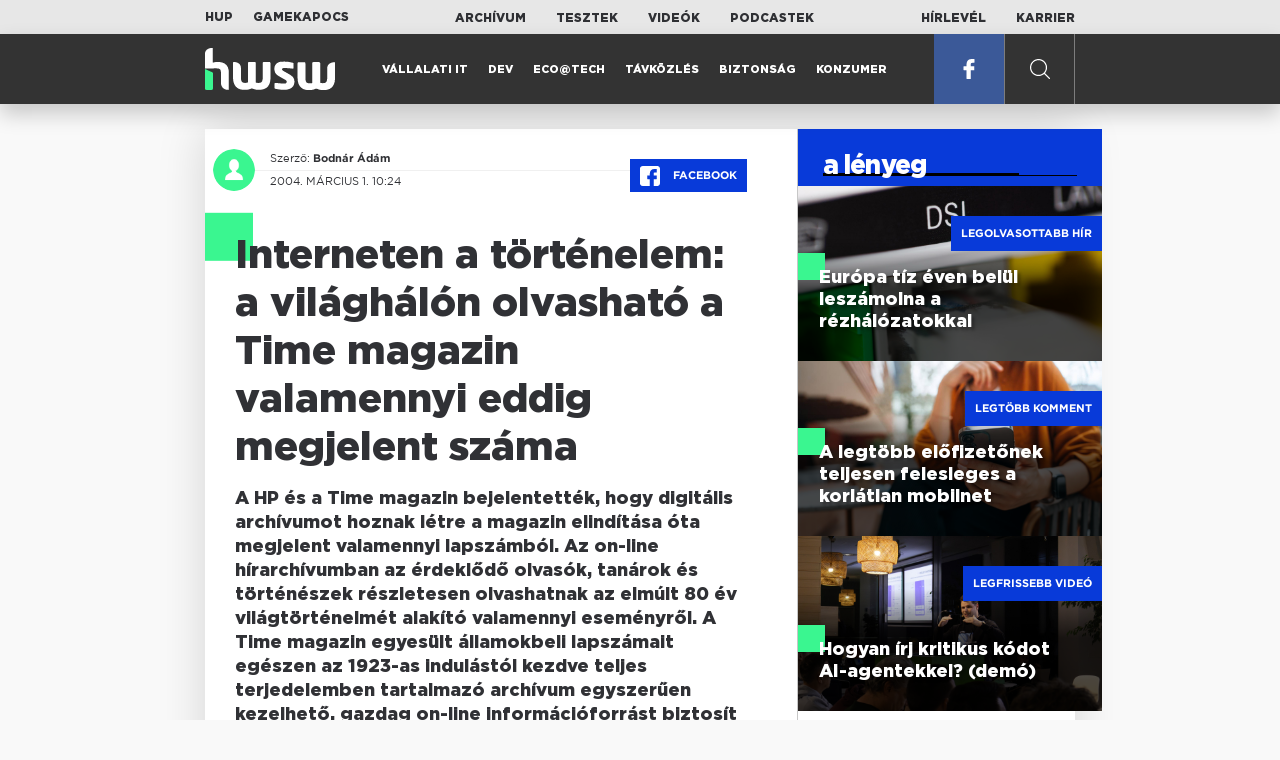

--- FILE ---
content_type: text/html; charset=UTF-8
request_url: https://www.hwsw.hu/hirek/24653/interneten-a-tortenelem--a-vilaghalon-olvashato-a-time-magazin-valamennyi-eddig-megjelent-szama.html
body_size: 5556
content:
<!DOCTYPE html>
<html lang="hu">

<head>

    <!-- Google Analytics -->
    <script>
        window.ga=window.ga||function(){(ga.q=ga.q||[]).push(arguments)}; ga.l=+new Date;
        ga('create', 'UA-116091-5', 'auto');
        ga('send', 'pageview');

		//window.ga = function(send, event, Videos, play, Fall) { alert(event); console.log(send, event, Videos, play, Fall) }
    </script>
    <script async src='//www.google-analytics.com/analytics.js'></script>
    <!-- End Google Analytics -->

    <meta charset="UTF-8">
    <title> Interneten a történelem: a világhálón olvasható a Time magazin valamennyi eddig megjelent száma - HWSW </title>
    <meta name="description" content="A HP és a Time magazin bejelentették, hogy digitális archívumot hoznak létre a magazin elindítása óta megjelent valamennyi lapszámból. Az on-line hírarchívumban az érdeklődő olvasók, tanárok és történészek részletesen olvashatnak az elmúlt 80 év világtörténelmét alakító valamennyi eseményről. A Time..." />
    <meta name="keywords" content="HWSW,informatika,hírmagazin">
    <link rel="apple-touch-icon" sizes="180x180" href="/apple-touch-icon.png">
    <link rel="icon" type="image/png" sizes="32x32" href="/favicon-32x32.png">
    <link rel="icon" type="image/png" sizes="16x16" href="/favicon-16x16.png">
    <link rel="manifest" href="/manifest.json">
    <link rel="mask-icon" href="/safari-pinned-tab.svg" color="#5bbad5">
    <meta name="theme-color" content="#2cd5bc">
    <meta name="viewport" content="width=device-width, initial-scale=1">
    
    <meta property="og:title" content="Interneten a történelem: a világhálón olvasható a Time magazin valamennyi eddig megjelent száma">
    <meta property="og:image" content="https://www.hwsw.hu/img/share-img.png">
    <meta property="og:url" content="https://www.hwsw.hu/hirek/24653/interneten-a-tortenelem--a-vilaghalon-olvashato-a-time-magazin-valamennyi-eddig-megjelent-szama.html">
    <meta property="og:description" content="A HP és a Time magazin bejelentették, hogy digitális archívumot hoznak létre a magazin elindítása óta megjelent valamennyi lapszámból. Az on-line hírarchívumban az érdeklődő olvasók, tanárok és történészek részletesen olvashatnak az elmúlt 80 év világtörténelmét alakító valamennyi eseményről. A Time...">
    <meta property="og:site_name" content="HWSW">
    <meta property="og:type" content="article" />
    <meta name="csrf-token" content="0H5hzNzoAFZMZq6hibIKsJ2sXdftGxBTMkxGFURF" />
    <link async rel="stylesheet" href="https://www.hwsw.hu/css/public.css?d=6_22_19_11">
        <link rel="alternate" type="text/xml" href="https://www.hwsw.hu/feed">

    
        


</head>

<body class="hirek-page">
    <header>
    <section class="top-bar">
    <div class="wrapper">
        <div class="attachments">
            <p>Mellékleteink:</p>
            <a target="_blank"  href="https://hup.hu">HUP</a>
            <a target="_blank"  href="https://www.gamekapocs.hu">Gamekapocs</a>
        </div>
        <div class="links">
            <ul>
                <li><a href="https://www.hwsw.hu/archivum">Archívum</a></li>
                <li><a href="https://www.hwsw.hu/tesztek">Tesztek</a></li>
                <li><a href="https://www.hwsw.hu/videos">Videók</a></li>
                <li><a href="https://www.hwsw.hu/podcasts">Podcastek</a></li>
            </ul>
        </div>
        <div class="links">
            <ul>
                <li><a href="https://www.hwsw.hu/newsletter">Hírlevél</a></li>
                <li><a href="https://www.hwsw.hu/karrier">Karrier</a></li>
            </ul>
        </div>
    </div>
</section>
    <nav id="desktop">
    <div class="wrapper">
        <div class="logo">
            <img src="https://www.hwsw.hu/img/icons/logo.svg" class="svg">
            <a title="HWSW Informatikai Hírmagazin" href="https://www.hwsw.hu"></a>
        </div>
        <ul class="main-menu">
            <li class="
    ">
            <a href="https://www.hwsw.hu/rovat/vallalati-it">Vállalati IT</a>
    </li>            <li class="
    ">
            <a href="https://www.hwsw.hu/rovat/dev">Dev</a>
    </li>            <li class="
    ">
            <a href="https://www.hwsw.hu/rovat/ecotech">Eco@Tech</a>
    </li>            <li class="
    ">
            <a href="https://www.hwsw.hu/rovat/tavkozles">Távközlés</a>
    </li>            <li class="
    ">
            <a href="https://www.hwsw.hu/rovat/biztonsag">Biztonság</a>
    </li>            <li class="
    ">
            <a href="https://www.hwsw.hu/rovat/konzumer">Konzumer</a>
    </li>        </ul>
        <div class="more-link">

                        <a target="_blank" class="facebook" href="https://www.facebook.com/hwswhu">
                <img src="https://www.hwsw.hu/img/icons/facebook.svg" class="svg">
            </a>

        </div>
        <div class="search-form">
            <form method="get" action="https://www.hwsw.hu/keres">
                <label id="character-counter" class="isShort">Még <span></span> karakter.</label>
                <input type="text" name="q" placeholder="Keresés...">
            </form>
        </div>
        <div class="search svg search-image"></div>

        <!-- <a class="search" href="#">
            <img src="https://www.hwsw.hu/img/icons/search-icon.svg" class="svg">
            <img src="https://www.hwsw.hu/img/icons/hamburger-close.png" class="svg">
        </a> -->
    </div>
    <div class="search-form-overlay"></div>
</nav>
    <nav id="mobile">
    <div class="wrapper">
        <div class="logo">
            <img src="https://www.hwsw.hu/img/icons/logo.svg" class="svg">
            <a title="HWSW Informatikai Hírmagazin" href="https://www.hwsw.hu"></a>
        </div>
        <span class="mobile-menu-trigger"></span>
    </div>
    <div class="mobile-dropdown-wrapper">
            <div class="search-field">
                 <form method="get" action="https://www.hwsw.hu/keres">
                    <input type="text" name="q" placeholder="Keresés...">
                    <input type="submit" value="">
                </form>
            </div>
            <ul class="mobile-main-menu">
                <li class="
    ">
            <a href="https://www.hwsw.hu/tesztek?slug=tests">Tesztek</a>
    </li>                <li class="
    ">
            <a href="https://www.hwsw.hu/videos?slug=videos">Videók</a>
    </li>                <li class="
    ">
            <a href="https://www.hwsw.hu/rovat/archive">Archívum</a>
    </li>                <li class="
    ">
            <a href="https://www.hwsw.hu/newsletter?slug=newsletter">Hírlevél</a>
    </li>                <li class="
    ">
            <a href="https://www.hwsw.hu/karrier?slug=career">Karrier</a>
    </li>
                            </ul>
            <div class="attachment-menu-title">
                Mellékleteink
            </div>
            <ul class="mobile-main-menu">
                <li><a href="https://hup.hu">HUP</a></li>
                <li><a href="https://www.gamekapocs.hu">Gamekapocs</a></li>
            </ul>


            
        </div>
</nav></header>

    
<main class=" white">
    <div class="main-wrap main-wrap-article">
        <div class="row">
            <article class="article-detail" id="article-perma" data-id="24653">

    <div class="header">
        <div class="header-inner">
            <div class="author">
                <div class="profile-pic-wrapper">
                    																					<a href="mailto:bodnar.adam kukac hwsw.hu">
									<div class="lazy profile-pic"
										data-src=""></div>
								</a>
													                                    </div>
                <div class="author-name">
                    <p>
                                                                        Szerző:
                                                <a href="mailto:bodnar.adam kukac hwsw.hu">Bodnár Ádám</a>                                                                                            </p>
                    <p class="date">
                                                2004. március  1. 10:24
                                            </p>
                </div>
            </div>

            <div class="article-info">

                <a href="https://www.facebook.com/dialog/feed?app_id=356500288162890&display=page&link=https://www.hwsw.hu/hirek/24653/interneten-a-tortenelem--a-vilaghalon-olvashato-a-time-magazin-valamennyi-eddig-megjelent-szama.html&redirect_uri=https://www.hwsw.hu/hirek/24653/interneten-a-tortenelem--a-vilaghalon-olvashato-a-time-magazin-valamennyi-eddig-megjelent-szama.html" 
                    data-layout="button_count"
                    class="facebook-share share-article-button"
                    onclick="ga('send', 'event', 'Cikkek', 'Facebook', 'Interneten a történelem: a világhálón olvasható a Time magazin valamennyi eddig megjelent száma', null, {nonInteraction: true});">
                    <span class="facebook-icon">
                        <img src="https://www.hwsw.hu/img/icons/facebook.svg" class="svg">
                    </span>
                    Facebook
                </a>
                            </div>
        </div>
    </div>

    <div class="js-article-content">
        <h1 class="article-title"><span>Interneten a történelem: a világhálón olvasható a Time magazin valamennyi eddig megjelent száma</span></h1>
        <h2 class="lead">A HP és a Time magazin bejelentették, hogy digitális archívumot hoznak létre a magazin elindítása óta megjelent valamennyi lapszámból. Az on-line hírarchívumban az érdeklődő olvasók, tanárok és történészek részletesen olvashatnak az elmúlt 80 év világtörténelmét alakító valamennyi eseményről. A Time magazin egyesült államokbeli lapszámait egészen az 1923-as indulástól kezdve teljes terjedelemben tartalmazó archívum egyszerűen kezelhető, gazdag on-line információforrást biztosít a Time előfizetői és a többi érdeklődő számára.</h2>

                <div class="article-content-inner details ">
            A HP és a Time magazin bejelentették, hogy digitális archívumot hoznak létre a magazin elindítása óta megjelent valamennyi lapszámból. Az on-line hírarchívumban az érdeklődő olvasók, tanárok és történészek részletesen olvashatnak az elmúlt 80 év világtörténelmét alakító valamennyi eseményről. A Time magazin egyesült államokbeli lapszámait egészen az 1923-as indulástól kezdve teljes terjedelemben tartalmazó archívum egyszerűen kezelhető, gazdag on-line információforrást biztosít a Time előfizetői és a többi érdeklődő számára.

<!--reklam-->

<p>A Time digitális archiválási rendszerének kiépítése során a HP Adaptive Enterprise megoldásai -- a HP OpenView Adaptive Management felügyeleti szoftver, ipari szabványos HP ProLiant szerverek, HP StorageWorks rendszerek, a HP Labs által kifejlesztett speciális szoftverek és professzionális HP-szolgáltatások -- segítségével olvassák be, optimalizálják és mentik el a TIME egyes számaiban található információkat.</p>

<p>Az archívum szöveges állományait teljes körűen kereshető formátumban is elérhetővé teszik majd a Time webhelyén, a <a href="http://www.time.com" target=_blank>www.time.com</a> címen. Az online archívum várhatóan májusban kezdi meg működését.</p>
        </div>
    </div>

    <footer>
                        
        <div class="footer-meta">
            <div class="button-group">


                <a href="https://www.facebook.com/dialog/feed?app_id=356500288162890&display=page&link=https://www.hwsw.hu/hirek/24653/interneten-a-tortenelem--a-vilaghalon-olvashato-a-time-magazin-valamennyi-eddig-megjelent-szama.html&redirect_uri=https://www.hwsw.hu/hirek/24653/interneten-a-tortenelem--a-vilaghalon-olvashato-a-time-magazin-valamennyi-eddig-megjelent-szama.html" 
                    data-layout="button_count"
                    class="facebook-share share-article-button"
                    onclick="ga('send', 'event', 'Cikkek', 'Facebook', 'Interneten a történelem: a világhálón olvasható a Time magazin valamennyi eddig megjelent száma', null, {nonInteraction: true});">
                    <span class="facebook-icon">
                        <img src="https://www.hwsw.hu/img/icons/facebook.svg" class="svg">
                    </span>
                    Facebook
                </a>


                <a target="_blank" href="https://www.hwsw.hu/hiba-jelentes/24653" class="catch-error-button" rel="nofollow">
                    <span class="error-icon">
                        <img src="https://www.hwsw.hu/img/icons/error_icon.svg" class="svg">
                    </span>
                    Hibát találtam
                </a>
            </div>
            <a class="back-to-top js-back-to-top" href="#top">vissza a tetejére</a>
        </div>
        
            </footer>

</article>            <aside class="articles">
    <section class="most-popular">
        <div class="section-title">
            <div class="title">
                <span>a lényeg</span>
            </div>
        </div>
        <article class="lazy featured-news-item-1"  data-src="https://www.hwsw.hu/./storage/uploads/460x/01dsl.jpg"  >
        <a href="https://www.hwsw.hu/hirek/70090/europai-unio-bizottsag-digital-networks-act-halozat-beruhazas-spektrum-szabalyozas-harmonizacio.html" title="Európa tíz éven belül leszámolna a rézhálózatokkal" class="article-link"
         onclick="ga('send', 'event', 'Cikkek', 'Legolvasottabb', 'Európa tíz éven belül leszámolna a rézhálózatokkal', null, '');" >
            <div class="header">
                        <span class="label">Legolvasottabb hír</span>                    </div>
        <div class="content">
                        <h4>
                <span>Európa tíz éven belül leszámolna a rézhálózatokkal</span>
            </h4>
        </div>
    </a>

</article>
        <article class="lazy featured-news-item-1"  data-src="https://www.hwsw.hu/./storage/uploads/460x/01smartphone_inhand_3.jpg"  >
        <a href="https://www.hwsw.hu/hirek/70098/mobilnet-korlatlan-korlatlansag-nmhh-felmeres-statisztika-elofizetes.html" title="A legtöbb előfizetőnek teljesen felesleges a korlátlan mobilnet" class="article-link"
         onclick="ga('send', 'event', 'Cikkek', 'Legtöbb komment', 'A legtöbb előfizetőnek teljesen felesleges a korlátlan mobilnet', null, '');" >
            <div class="header">
                        <span class="label">Legtöbb komment</span>                    </div>
        <div class="content">
                        <h4>
                <span>A legtöbb előfizetőnek teljesen felesleges a korlátlan mobilnet</span>
            </h4>
        </div>
    </a>

</article>
                    <article class="lazy featured-news-item-1"  data-src="https://www.hwsw.hu/./storage/uploads/460x/01ai-engineering-demoday-domi.jpg"   data-src="https://i.ytimg.com/vi/R1IxXt1QUto/maxresdefault.jpg" >
        <a href="https://www.hwsw.hu/video/227/ai-agent-coding-kraftie-engineering-demoday.html" title="Hogyan írj kritikus kódot AI-agentekkel? (demó)" class="article-link"
         onclick="ga('send', 'event', 'Cikkek', 'Videó', 'Hogyan írj kritikus kódot AI-agentekkel? (demó)', null, '');" >
            <div class="header">
                        <span class="label">Legfrissebb videó</span>                    </div>
        <div class="content">
                        <h4>
                <span>Hogyan írj kritikus kódot AI-agentekkel? (demó)</span>
            </h4>
        </div>
    </a>

</article>
            </section>
    </aside>
        </div>
    </div>

    <section class="from-homepage">
    <div class="section-title">
        <div class="title"><span>a címlapról</span></div>
    </div>
            <section class="hero-news">

    <div class="col">
        <article class="lazy featured-news-item-2"
 data-src="https://www.hwsw.hu/./storage/uploads/921x/01metaelofizu.jpg" >
            <a href="https://www.hwsw.hu/hirek/70109/meta-elofizetes-ai-facebook-instagram-whatsapp.html" title="Jöhetnek az előfizetések a Facebookon és az Instagramon" id="article_show" class="article-link" onclick="ga('send', 'event', 'Cikkek', 'Cikkajánló 1', 'Jöhetnek az előfizetések a Facebookon és az Instagramon', null, '');">
            <div class="overlay"></div>
        <div class="header">
            <div class="header-inner">
                <div class="article-info">
                                        <span class="comments disqus-comment-count"  data-disqus-identifier="70109">5</span>
                                    </div>
            </div>
        </div>
        <div class="content">
            
            <h4>
                <span>Jöhetnek az előfizetések a Facebookon és az Instagramon</span>
            </h4>
            <div class="featured-lead">
                <p class="lead">A megl&eacute;vő hirdet&eacute;seken alapul&oacute; &uuml;zleti modellt kieg&eacute;sz&iacute;tve a Meta stabil bev&eacute;teleket szeretne.</p>
            </div>
        </div>
    </a>
</article>
    </div>

    <div class="col">
        <article class="lazy featured-news-item-1"
 data-src="https://www.hwsw.hu/./storage/uploads/460x/01grok_glass.jpg" >
        <a href="https://www.hwsw.hu/hirek/70110/eu-europai-unio-bizottsag-vizsgalat-dsa-xai-grok-szex-deepfake.html" title="Vizsgálja az EU a Grok Imagine deepfake-jeit" class="article-link"
         onclick="ga('send', 'event', 'Cikkek', 'Cikkajánló 2', 'Vizsgálja az EU a Grok Imagine deepfake-jeit', null, '');" >
            <div class="header">
                        <span class="disqus-comment-count"  data-disqus-identifier="70110">0</span>                    </div>
        <div class="content">
                        <h4>
                <span>Vizsgálja az EU a Grok Imagine deepfake-jeit</span>
            </h4>
        </div>
    </a>

</article>
        <article class="lazy featured-news-item-1"
 data-src="https://www.hwsw.hu/./storage/uploads/460x/01franciabetiltas.jpg" >
        <a href="https://www.hwsw.hu/hirek/70111/franciaorszag-kozossegimedia-15-korhatar-tiltas-torveny.html" title="A franciák is letiltanák a gyerekeket a közösségi médiáról" class="article-link"
         onclick="ga('send', 'event', 'Cikkek', 'Cikkajánló 3', 'A franciák is letiltanák a gyerekeket a közösségi médiáról', null, '');" >
            <div class="header">
                        <span class="disqus-comment-count"  data-disqus-identifier="70111">6</span>                    </div>
        <div class="content">
                        <h4>
                <span>A franciák is letiltanák a gyerekeket a közösségi médiáról</span>
            </h4>
        </div>
    </a>

</article>
    </div>
</section>
    
    <div class="mobile-hidden">
                    <div class="recommend-articles desktop">
            <article class="lazy featured-news-item-1"  data-src="https://www.hwsw.hu/./storage/uploads/460x/01iphone_air_camera.jpg"  >
        <a href="https://www.hwsw.hu/hirek/70108/apple-iphone-location-tracking-limit-korlatozas-c1-c1x-modem-ios.html" title="Új adatvédelmi eszközt kapnak egyes iPhone-tulajok" class="article-link"
        >
            <div class="header">
                        <span class="disqus-comment-count"  data-disqus-identifier="70108">1</span>                    </div>
        <div class="content">
                        <h4>
                <span>Új adatvédelmi eszközt kapnak egyes iPhone-tulajok</span>
            </h4>
        </div>
    </a>

</article>
        <article class="lazy featured-news-item-1"  data-src="https://www.hwsw.hu/./storage/uploads/460x/01metaai.jpg"  >
        <a href="https://www.hwsw.hu/hirek/70107/meta-ai-karakterek-chatbot-korlatozas-atmeneti.html" title="Letiltja a Meta a tiniket az AI karakterekről" class="article-link"
        >
            <div class="header">
                        <span class="disqus-comment-count"  data-disqus-identifier="70107">0</span>                    </div>
        <div class="content">
                        <h4>
                <span>Letiltja a Meta a tiniket az AI karakterekről</span>
            </h4>
        </div>
    </a>

</article>
        <article class="lazy featured-news-item-1"  data-src="https://www.hwsw.hu/./storage/uploads/460x/01samsung_hbm.jpg"  >
        <a href="https://www.hwsw.hu/hirek/70104/samsung-memoria-high-bandwidth-memory-hbm4-ai-nvidia.html" title="Visszafogadhatja a kegyeibe a Samsungot az Nvidia" class="article-link"
        >
            <div class="header">
                        <span class="disqus-comment-count"  data-disqus-identifier="70104">0</span>                    </div>
        <div class="content">
                        <h4>
                <span>Visszafogadhatja a kegyeibe a Samsungot az Nvidia</span>
            </h4>
        </div>
    </a>

</article>
        </div>
<div class="recommend-articles mobile">
            <article class="news-item" id="cikk70108">
                <a href="https://www.hwsw.hu/hirek/70108/apple-iphone-location-tracking-limit-korlatozas-c1-c1x-modem-ios.html" title="Új adatvédelmi eszközt kapnak egyes iPhone-tulajok">
                                    <div class="lazy featured-image" data-src="https://www.hwsw.hu/./storage/uploads/250x175/01iphone_air_camera.jpg"></div>
                    </a>
    <div class="news-info">
        <div class="header">
                            <p class="category">location</p>
                                        <span class="disqus-comment-count" data-disqus-identifier="70108">1</span>
                    </div>
        <div class="news-content">
            <h4>
                                                <a href="https://www.hwsw.hu/hirek/70108/apple-iphone-location-tracking-limit-korlatozas-c1-c1x-modem-ios.html">Új adatvédelmi eszközt kapnak egyes iPhone-tulajok</a>
                            
            </h4>
            <!-- Dynamic heading tag close END -->
            <p class="date">2026. január 27. 09:58</p>

                                                <span class="lead">A prec&iacute;z szolg&aacute;ltat&oacute;i helymeghat&aacute;roz&aacute;s korl&aacute;toz&aacute;sa az iOS 26.3-mal &eacute;rkezik meg.</span>
                                    </div>
    </div>
</article>
        <article class="news-item" id="cikk70107">
                <a href="https://www.hwsw.hu/hirek/70107/meta-ai-karakterek-chatbot-korlatozas-atmeneti.html" title="Letiltja a Meta a tiniket az AI karakterekről">
                                    <div class="lazy featured-image" data-src="https://www.hwsw.hu/./storage/uploads/250x175/01metaai.jpg"></div>
                    </a>
    <div class="news-info">
        <div class="header">
                            <p class="category">18+</p>
                                        <span class="disqus-comment-count" data-disqus-identifier="70107">0</span>
                    </div>
        <div class="news-content">
            <h4>
                                                <a href="https://www.hwsw.hu/hirek/70107/meta-ai-karakterek-chatbot-korlatozas-atmeneti.html">Letiltja a Meta a tiniket az AI karakterekről</a>
                            
            </h4>
            <!-- Dynamic heading tag close END -->
            <p class="date">2026. január 26. 13:44</p>

                                                <span class="lead">Ideiglenes korl&aacute;toz&aacute;sokat vezet be a Meta, miut&aacute;n fokoz&oacute;dik a politikai nyom&aacute;s a tin&eacute;dzserek &eacute;s a k&uuml;l&ouml;nf&eacute;le AI-chatbot karakterek k&ouml;zti interakci&oacute;k potenci&aacute;lis k&aacute;ros hat&aacute;sainak k&eacute;rd&eacute;s&eacute;ben.</span>
                                    </div>
    </div>
</article>
        <article class="news-item" id="cikk70104">
                <a href="https://www.hwsw.hu/hirek/70104/samsung-memoria-high-bandwidth-memory-hbm4-ai-nvidia.html" title="Visszafogadhatja a kegyeibe a Samsungot az Nvidia">
                                    <div class="lazy featured-image" data-src="https://www.hwsw.hu/./storage/uploads/250x175/01samsung_hbm.jpg"></div>
                    </a>
    <div class="news-info">
        <div class="header">
                            <p class="category">hbm4</p>
                                        <span class="disqus-comment-count" data-disqus-identifier="70104">0</span>
                    </div>
        <div class="news-content">
            <h4>
                                                <a href="https://www.hwsw.hu/hirek/70104/samsung-memoria-high-bandwidth-memory-hbm4-ai-nvidia.html">Visszafogadhatja a kegyeibe a Samsungot az Nvidia</a>
                            
            </h4>
            <!-- Dynamic heading tag close END -->
            <p class="date">2026. január 26. 12:02</p>

                                                <span class="lead">A j&ouml;vő h&oacute;napban megkezdődhet a HBM4 mem&oacute;riachipek gy&aacute;rt&aacute;sa &eacute;s sz&aacute;ll&iacute;t&aacute;sa az Nvidia sz&aacute;m&aacute;ra.</span>
                                    </div>
    </div>
</article>
        </div>            </div>
</section>
    <section class="site-footer">

    <div class="footer-navigation">
    <ul>
        <li><a href="https://www.hwsw.hu/oldal/impresszum">impresszum</a></li>
        <li><a href="mailto:bole.gyorgy@hwsw.hu?subject=Médiaajánlat">médiaajánlat</a></li>
        <li><a href="https://www.hwsw.hu/oldal/etikai-kodex">etikai kódex</a></li>
        <li><a href="https://www.hwsw.hu/oldal/hozzaszolasi-szabalyzat">hozzászólási szabályzat</a></li>
        <li><a href="https://www.hwsw.hu/oldal/adatvedelem">adatvédelem</a></li>
        <li><a href="https://www.hwsw.hu/oldal/rolunk">about us</a></li>
    </ul>
</div>
</section>
</main>
    </div>
    <script>
        var cookie_settings = {
            url: 'https://www.hwsw.hu/oldal/adatvedelem',
            text: 'A weboldalunkon cookie-kat használunk, hogy a legjobb felhasználói élményt nyújthassuk.',
        }
        var disqus_settings = {
            shortname: 'hwsw',
            publicKey: 'CeBoe6ueixxIMCGIShv9PnGBtFePWZ0DXsjFqgkwe62Cn65GEROteFA2CdRZuUtQ',
        }
    </script>

    <script async src="https://www.hwsw.hu/js/public.js?d=6_22_19_11"></script>
    <script>document.body.className += ' fade-out';</script>

</body>
</html>

    <script>
    var disqus_config = function () {
    shortname = 'hwsw';
    this.page.url = "https://www.hwsw.hu/hirek/24653/interneten-a-tortenelem--a-vilaghalon-olvashato-a-time-magazin-valamennyi-eddig-megjelent-szama.html";
    this.page.identifier = "24653";
    this.page.title = "Interneten a történelem: a világhálón olvasható a Time magazin valamennyi eddig megjelent száma";
};
</script>

</body>

</html>

--- FILE ---
content_type: text/html; charset=UTF-8
request_url: https://www.hwsw.hu/hirek/24653/interneten-a-tortenelem--a-vilaghalon-olvashato-a-time-magazin-valamennyi-eddig-megjelent-szama.html
body_size: 6306
content:
<!DOCTYPE html>
<html lang="hu">

<head>

    <!-- Google Analytics -->
    <script>
        window.ga=window.ga||function(){(ga.q=ga.q||[]).push(arguments)}; ga.l=+new Date;
        ga('create', 'UA-116091-5', 'auto');
        ga('send', 'pageview');

		//window.ga = function(send, event, Videos, play, Fall) { alert(event); console.log(send, event, Videos, play, Fall) }
    </script>
    <script async src='//www.google-analytics.com/analytics.js'></script>
    <!-- End Google Analytics -->

    <meta charset="UTF-8">
    <title> Interneten a történelem: a világhálón olvasható a Time magazin valamennyi eddig megjelent száma - HWSW </title>
    <meta name="description" content="A HP és a Time magazin bejelentették, hogy digitális archívumot hoznak létre a magazin elindítása óta megjelent valamennyi lapszámból. Az on-line hírarchívumban az érdeklődő olvasók, tanárok és történészek részletesen olvashatnak az elmúlt 80 év világtörténelmét alakító valamennyi eseményről. A Time..." />
    <meta name="keywords" content="HWSW,informatika,hírmagazin">
    <link rel="apple-touch-icon" sizes="180x180" href="/apple-touch-icon.png">
    <link rel="icon" type="image/png" sizes="32x32" href="/favicon-32x32.png">
    <link rel="icon" type="image/png" sizes="16x16" href="/favicon-16x16.png">
    <link rel="manifest" href="/manifest.json">
    <link rel="mask-icon" href="/safari-pinned-tab.svg" color="#5bbad5">
    <meta name="theme-color" content="#2cd5bc">
    <meta name="viewport" content="width=device-width, initial-scale=1">
    
    <meta property="og:title" content="Interneten a történelem: a világhálón olvasható a Time magazin valamennyi eddig megjelent száma">
    <meta property="og:image" content="https://www.hwsw.hu/img/share-img.png">
    <meta property="og:url" content="https://www.hwsw.hu/hirek/24653/interneten-a-tortenelem--a-vilaghalon-olvashato-a-time-magazin-valamennyi-eddig-megjelent-szama.html">
    <meta property="og:description" content="A HP és a Time magazin bejelentették, hogy digitális archívumot hoznak létre a magazin elindítása óta megjelent valamennyi lapszámból. Az on-line hírarchívumban az érdeklődő olvasók, tanárok és történészek részletesen olvashatnak az elmúlt 80 év világtörténelmét alakító valamennyi eseményről. A Time...">
    <meta property="og:site_name" content="HWSW">
    <meta property="og:type" content="article" />
    <meta name="csrf-token" content="0H5hzNzoAFZMZq6hibIKsJ2sXdftGxBTMkxGFURF" />
    <link async rel="stylesheet" href="https://www.hwsw.hu/css/public.css?d=6_22_19_11">
        <link rel="alternate" type="text/xml" href="https://www.hwsw.hu/feed">

    
        


</head>

<body class="hirek-page">
    <header>
    <section class="top-bar">
    <div class="wrapper">
        <div class="attachments">
            <p>Mellékleteink:</p>
            <a target="_blank"  href="https://hup.hu">HUP</a>
            <a target="_blank"  href="https://www.gamekapocs.hu">Gamekapocs</a>
        </div>
        <div class="links">
            <ul>
                <li><a href="https://www.hwsw.hu/archivum">Archívum</a></li>
                <li><a href="https://www.hwsw.hu/tesztek">Tesztek</a></li>
                <li><a href="https://www.hwsw.hu/videos">Videók</a></li>
                <li><a href="https://www.hwsw.hu/podcasts">Podcastek</a></li>
            </ul>
        </div>
        <div class="links">
            <ul>
                <li><a href="https://www.hwsw.hu/newsletter">Hírlevél</a></li>
                <li><a href="https://www.hwsw.hu/karrier">Karrier</a></li>
            </ul>
        </div>
    </div>
</section>
    <nav id="desktop">
    <div class="wrapper">
        <div class="logo">
            <img src="https://www.hwsw.hu/img/icons/logo.svg" class="svg">
            <a title="HWSW Informatikai Hírmagazin" href="https://www.hwsw.hu"></a>
        </div>
        <ul class="main-menu">
            <li class="
    ">
            <a href="https://www.hwsw.hu/rovat/vallalati-it">Vállalati IT</a>
    </li>            <li class="
    ">
            <a href="https://www.hwsw.hu/rovat/dev">Dev</a>
    </li>            <li class="
    ">
            <a href="https://www.hwsw.hu/rovat/ecotech">Eco@Tech</a>
    </li>            <li class="
    ">
            <a href="https://www.hwsw.hu/rovat/tavkozles">Távközlés</a>
    </li>            <li class="
    ">
            <a href="https://www.hwsw.hu/rovat/biztonsag">Biztonság</a>
    </li>            <li class="
    ">
            <a href="https://www.hwsw.hu/rovat/konzumer">Konzumer</a>
    </li>        </ul>
        <div class="more-link">

                        <a target="_blank" class="facebook" href="https://www.facebook.com/hwswhu">
                <img src="https://www.hwsw.hu/img/icons/facebook.svg" class="svg">
            </a>

        </div>
        <div class="search-form">
            <form method="get" action="https://www.hwsw.hu/keres">
                <label id="character-counter" class="isShort">Még <span></span> karakter.</label>
                <input type="text" name="q" placeholder="Keresés...">
            </form>
        </div>
        <div class="search svg search-image"></div>

        <!-- <a class="search" href="#">
            <img src="https://www.hwsw.hu/img/icons/search-icon.svg" class="svg">
            <img src="https://www.hwsw.hu/img/icons/hamburger-close.png" class="svg">
        </a> -->
    </div>
    <div class="search-form-overlay"></div>
</nav>
    <nav id="mobile">
    <div class="wrapper">
        <div class="logo">
            <img src="https://www.hwsw.hu/img/icons/logo.svg" class="svg">
            <a title="HWSW Informatikai Hírmagazin" href="https://www.hwsw.hu"></a>
        </div>
        <span class="mobile-menu-trigger"></span>
    </div>
    <div class="mobile-dropdown-wrapper">
            <div class="search-field">
                 <form method="get" action="https://www.hwsw.hu/keres">
                    <input type="text" name="q" placeholder="Keresés...">
                    <input type="submit" value="">
                </form>
            </div>
            <ul class="mobile-main-menu">
                <li class="
    ">
            <a href="https://www.hwsw.hu/tesztek?slug=tests">Tesztek</a>
    </li>                <li class="
    ">
            <a href="https://www.hwsw.hu/videos?slug=videos">Videók</a>
    </li>                <li class="
    ">
            <a href="https://www.hwsw.hu/rovat/archive">Archívum</a>
    </li>                <li class="
    ">
            <a href="https://www.hwsw.hu/newsletter?slug=newsletter">Hírlevél</a>
    </li>                <li class="
    ">
            <a href="https://www.hwsw.hu/karrier?slug=career">Karrier</a>
    </li>
                            </ul>
            <div class="attachment-menu-title">
                Mellékleteink
            </div>
            <ul class="mobile-main-menu">
                <li><a href="https://hup.hu">HUP</a></li>
                <li><a href="https://www.gamekapocs.hu">Gamekapocs</a></li>
            </ul>


            
        </div>
</nav></header>

    
<main class=" white">
    <div class="main-wrap main-wrap-article">
        <div class="row">
            <article class="article-detail" id="article-perma" data-id="24653">

    <div class="header">
        <div class="header-inner">
            <div class="author">
                <div class="profile-pic-wrapper">
                    																					<a href="mailto:bodnar.adam kukac hwsw.hu">
									<div class="lazy profile-pic"
										data-src=""></div>
								</a>
													                                    </div>
                <div class="author-name">
                    <p>
                                                                        Szerző:
                                                <a href="mailto:bodnar.adam kukac hwsw.hu">Bodnár Ádám</a>                                                                                            </p>
                    <p class="date">
                                                2004. március  1. 10:24
                                            </p>
                </div>
            </div>

            <div class="article-info">

                <a href="https://www.facebook.com/dialog/feed?app_id=356500288162890&display=page&link=https://www.hwsw.hu/hirek/24653/interneten-a-tortenelem--a-vilaghalon-olvashato-a-time-magazin-valamennyi-eddig-megjelent-szama.html&redirect_uri=https://www.hwsw.hu/hirek/24653/interneten-a-tortenelem--a-vilaghalon-olvashato-a-time-magazin-valamennyi-eddig-megjelent-szama.html" 
                    data-layout="button_count"
                    class="facebook-share share-article-button"
                    onclick="ga('send', 'event', 'Cikkek', 'Facebook', 'Interneten a történelem: a világhálón olvasható a Time magazin valamennyi eddig megjelent száma', null, {nonInteraction: true});">
                    <span class="facebook-icon">
                        <img src="https://www.hwsw.hu/img/icons/facebook.svg" class="svg">
                    </span>
                    Facebook
                </a>
                            </div>
        </div>
    </div>

    <div class="js-article-content">
        <h1 class="article-title"><span>Interneten a történelem: a világhálón olvasható a Time magazin valamennyi eddig megjelent száma</span></h1>
        <h2 class="lead">A HP és a Time magazin bejelentették, hogy digitális archívumot hoznak létre a magazin elindítása óta megjelent valamennyi lapszámból. Az on-line hírarchívumban az érdeklődő olvasók, tanárok és történészek részletesen olvashatnak az elmúlt 80 év világtörténelmét alakító valamennyi eseményről. A Time magazin egyesült államokbeli lapszámait egészen az 1923-as indulástól kezdve teljes terjedelemben tartalmazó archívum egyszerűen kezelhető, gazdag on-line információforrást biztosít a Time előfizetői és a többi érdeklődő számára.</h2>

                <div class="article-content-inner details ">
            A HP és a Time magazin bejelentették, hogy digitális archívumot hoznak létre a magazin elindítása óta megjelent valamennyi lapszámból. Az on-line hírarchívumban az érdeklődő olvasók, tanárok és történészek részletesen olvashatnak az elmúlt 80 év világtörténelmét alakító valamennyi eseményről. A Time magazin egyesült államokbeli lapszámait egészen az 1923-as indulástól kezdve teljes terjedelemben tartalmazó archívum egyszerűen kezelhető, gazdag on-line információforrást biztosít a Time előfizetői és a többi érdeklődő számára.

<!--reklam-->

<p>A Time digitális archiválási rendszerének kiépítése során a HP Adaptive Enterprise megoldásai -- a HP OpenView Adaptive Management felügyeleti szoftver, ipari szabványos HP ProLiant szerverek, HP StorageWorks rendszerek, a HP Labs által kifejlesztett speciális szoftverek és professzionális HP-szolgáltatások -- segítségével olvassák be, optimalizálják és mentik el a TIME egyes számaiban található információkat.</p>

<p>Az archívum szöveges állományait teljes körűen kereshető formátumban is elérhetővé teszik majd a Time webhelyén, a <a href="http://www.time.com" target=_blank>www.time.com</a> címen. Az online archívum várhatóan májusban kezdi meg működését.</p>
        </div>
    </div>

    <footer>
                        
        <div class="footer-meta">
            <div class="button-group">


                <a href="https://www.facebook.com/dialog/feed?app_id=356500288162890&display=page&link=https://www.hwsw.hu/hirek/24653/interneten-a-tortenelem--a-vilaghalon-olvashato-a-time-magazin-valamennyi-eddig-megjelent-szama.html&redirect_uri=https://www.hwsw.hu/hirek/24653/interneten-a-tortenelem--a-vilaghalon-olvashato-a-time-magazin-valamennyi-eddig-megjelent-szama.html" 
                    data-layout="button_count"
                    class="facebook-share share-article-button"
                    onclick="ga('send', 'event', 'Cikkek', 'Facebook', 'Interneten a történelem: a világhálón olvasható a Time magazin valamennyi eddig megjelent száma', null, {nonInteraction: true});">
                    <span class="facebook-icon">
                        <img src="https://www.hwsw.hu/img/icons/facebook.svg" class="svg">
                    </span>
                    Facebook
                </a>


                <a target="_blank" href="https://www.hwsw.hu/hiba-jelentes/24653" class="catch-error-button" rel="nofollow">
                    <span class="error-icon">
                        <img src="https://www.hwsw.hu/img/icons/error_icon.svg" class="svg">
                    </span>
                    Hibát találtam
                </a>
            </div>
            <a class="back-to-top js-back-to-top" href="#top">vissza a tetejére</a>
        </div>
        
            </footer>

</article>            <aside class="articles">
    <section class="most-popular">
        <div class="section-title">
            <div class="title">
                <span>a lényeg</span>
            </div>
        </div>
        <article class="lazy featured-news-item-1"  data-src="https://www.hwsw.hu/./storage/uploads/460x/01dsl.jpg"  >
        <a href="https://www.hwsw.hu/hirek/70090/europai-unio-bizottsag-digital-networks-act-halozat-beruhazas-spektrum-szabalyozas-harmonizacio.html" title="Európa tíz éven belül leszámolna a rézhálózatokkal" class="article-link"
         onclick="ga('send', 'event', 'Cikkek', 'Legolvasottabb', 'Európa tíz éven belül leszámolna a rézhálózatokkal', null, '');" >
            <div class="header">
                        <span class="label">Legolvasottabb hír</span>                    </div>
        <div class="content">
                        <h4>
                <span>Európa tíz éven belül leszámolna a rézhálózatokkal</span>
            </h4>
        </div>
    </a>

</article>
        <article class="lazy featured-news-item-1"  data-src="https://www.hwsw.hu/./storage/uploads/460x/01smartphone_inhand_3.jpg"  >
        <a href="https://www.hwsw.hu/hirek/70098/mobilnet-korlatlan-korlatlansag-nmhh-felmeres-statisztika-elofizetes.html" title="A legtöbb előfizetőnek teljesen felesleges a korlátlan mobilnet" class="article-link"
         onclick="ga('send', 'event', 'Cikkek', 'Legtöbb komment', 'A legtöbb előfizetőnek teljesen felesleges a korlátlan mobilnet', null, '');" >
            <div class="header">
                        <span class="label">Legtöbb komment</span>                    </div>
        <div class="content">
                        <h4>
                <span>A legtöbb előfizetőnek teljesen felesleges a korlátlan mobilnet</span>
            </h4>
        </div>
    </a>

</article>
                    <article class="lazy featured-news-item-1"  data-src="https://www.hwsw.hu/./storage/uploads/460x/01ai-engineering-demoday-domi.jpg"   data-src="https://i.ytimg.com/vi/R1IxXt1QUto/maxresdefault.jpg" >
        <a href="https://www.hwsw.hu/video/227/ai-agent-coding-kraftie-engineering-demoday.html" title="Hogyan írj kritikus kódot AI-agentekkel? (demó)" class="article-link"
         onclick="ga('send', 'event', 'Cikkek', 'Videó', 'Hogyan írj kritikus kódot AI-agentekkel? (demó)', null, '');" >
            <div class="header">
                        <span class="label">Legfrissebb videó</span>                    </div>
        <div class="content">
                        <h4>
                <span>Hogyan írj kritikus kódot AI-agentekkel? (demó)</span>
            </h4>
        </div>
    </a>

</article>
            </section>
    </aside>
        </div>
    </div>

    <section class="from-homepage">
    <div class="section-title">
        <div class="title"><span>a címlapról</span></div>
    </div>
            <section class="hero-news">

    <div class="col">
        <article class="lazy featured-news-item-2"
 data-src="https://www.hwsw.hu/./storage/uploads/921x/01metaelofizu.jpg" >
            <a href="https://www.hwsw.hu/hirek/70109/meta-elofizetes-ai-facebook-instagram-whatsapp.html" title="Jöhetnek az előfizetések a Facebookon és az Instagramon" id="article_show" class="article-link" onclick="ga('send', 'event', 'Cikkek', 'Cikkajánló 1', 'Jöhetnek az előfizetések a Facebookon és az Instagramon', null, '');">
            <div class="overlay"></div>
        <div class="header">
            <div class="header-inner">
                <div class="article-info">
                                        <span class="comments disqus-comment-count"  data-disqus-identifier="70109">5</span>
                                    </div>
            </div>
        </div>
        <div class="content">
            
            <h4>
                <span>Jöhetnek az előfizetések a Facebookon és az Instagramon</span>
            </h4>
            <div class="featured-lead">
                <p class="lead">A megl&eacute;vő hirdet&eacute;seken alapul&oacute; &uuml;zleti modellt kieg&eacute;sz&iacute;tve a Meta stabil bev&eacute;teleket szeretne.</p>
            </div>
        </div>
    </a>
</article>
    </div>

    <div class="col">
        <article class="lazy featured-news-item-1"
 data-src="https://www.hwsw.hu/./storage/uploads/460x/01grok_glass.jpg" >
        <a href="https://www.hwsw.hu/hirek/70110/eu-europai-unio-bizottsag-vizsgalat-dsa-xai-grok-szex-deepfake.html" title="Vizsgálja az EU a Grok Imagine deepfake-jeit" class="article-link"
         onclick="ga('send', 'event', 'Cikkek', 'Cikkajánló 2', 'Vizsgálja az EU a Grok Imagine deepfake-jeit', null, '');" >
            <div class="header">
                        <span class="disqus-comment-count"  data-disqus-identifier="70110">0</span>                    </div>
        <div class="content">
                        <h4>
                <span>Vizsgálja az EU a Grok Imagine deepfake-jeit</span>
            </h4>
        </div>
    </a>

</article>
        <article class="lazy featured-news-item-1"
 data-src="https://www.hwsw.hu/./storage/uploads/460x/01franciabetiltas.jpg" >
        <a href="https://www.hwsw.hu/hirek/70111/franciaorszag-kozossegimedia-15-korhatar-tiltas-torveny.html" title="A franciák is letiltanák a gyerekeket a közösségi médiáról" class="article-link"
         onclick="ga('send', 'event', 'Cikkek', 'Cikkajánló 3', 'A franciák is letiltanák a gyerekeket a közösségi médiáról', null, '');" >
            <div class="header">
                        <span class="disqus-comment-count"  data-disqus-identifier="70111">6</span>                    </div>
        <div class="content">
                        <h4>
                <span>A franciák is letiltanák a gyerekeket a közösségi médiáról</span>
            </h4>
        </div>
    </a>

</article>
    </div>
</section>
    
    <div class="mobile-hidden">
                    <div class="recommend-articles desktop">
            <article class="lazy featured-news-item-1"  data-src="https://www.hwsw.hu/./storage/uploads/460x/01iphone_air_camera.jpg"  >
        <a href="https://www.hwsw.hu/hirek/70108/apple-iphone-location-tracking-limit-korlatozas-c1-c1x-modem-ios.html" title="Új adatvédelmi eszközt kapnak egyes iPhone-tulajok" class="article-link"
        >
            <div class="header">
                        <span class="disqus-comment-count"  data-disqus-identifier="70108">1</span>                    </div>
        <div class="content">
                        <h4>
                <span>Új adatvédelmi eszközt kapnak egyes iPhone-tulajok</span>
            </h4>
        </div>
    </a>

</article>
        <article class="lazy featured-news-item-1"  data-src="https://www.hwsw.hu/./storage/uploads/460x/01metaai.jpg"  >
        <a href="https://www.hwsw.hu/hirek/70107/meta-ai-karakterek-chatbot-korlatozas-atmeneti.html" title="Letiltja a Meta a tiniket az AI karakterekről" class="article-link"
        >
            <div class="header">
                        <span class="disqus-comment-count"  data-disqus-identifier="70107">0</span>                    </div>
        <div class="content">
                        <h4>
                <span>Letiltja a Meta a tiniket az AI karakterekről</span>
            </h4>
        </div>
    </a>

</article>
        <article class="lazy featured-news-item-1"  data-src="https://www.hwsw.hu/./storage/uploads/460x/01samsung_hbm.jpg"  >
        <a href="https://www.hwsw.hu/hirek/70104/samsung-memoria-high-bandwidth-memory-hbm4-ai-nvidia.html" title="Visszafogadhatja a kegyeibe a Samsungot az Nvidia" class="article-link"
        >
            <div class="header">
                        <span class="disqus-comment-count"  data-disqus-identifier="70104">0</span>                    </div>
        <div class="content">
                        <h4>
                <span>Visszafogadhatja a kegyeibe a Samsungot az Nvidia</span>
            </h4>
        </div>
    </a>

</article>
        </div>
<div class="recommend-articles mobile">
            <article class="news-item" id="cikk70108">
                <a href="https://www.hwsw.hu/hirek/70108/apple-iphone-location-tracking-limit-korlatozas-c1-c1x-modem-ios.html" title="Új adatvédelmi eszközt kapnak egyes iPhone-tulajok">
                                    <div class="lazy featured-image" data-src="https://www.hwsw.hu/./storage/uploads/250x175/01iphone_air_camera.jpg"></div>
                    </a>
    <div class="news-info">
        <div class="header">
                            <p class="category">location</p>
                                        <span class="disqus-comment-count" data-disqus-identifier="70108">1</span>
                    </div>
        <div class="news-content">
            <h4>
                                                <a href="https://www.hwsw.hu/hirek/70108/apple-iphone-location-tracking-limit-korlatozas-c1-c1x-modem-ios.html">Új adatvédelmi eszközt kapnak egyes iPhone-tulajok</a>
                            
            </h4>
            <!-- Dynamic heading tag close END -->
            <p class="date">2026. január 27. 09:58</p>

                                                <span class="lead">A prec&iacute;z szolg&aacute;ltat&oacute;i helymeghat&aacute;roz&aacute;s korl&aacute;toz&aacute;sa az iOS 26.3-mal &eacute;rkezik meg.</span>
                                    </div>
    </div>
</article>
        <article class="news-item" id="cikk70107">
                <a href="https://www.hwsw.hu/hirek/70107/meta-ai-karakterek-chatbot-korlatozas-atmeneti.html" title="Letiltja a Meta a tiniket az AI karakterekről">
                                    <div class="lazy featured-image" data-src="https://www.hwsw.hu/./storage/uploads/250x175/01metaai.jpg"></div>
                    </a>
    <div class="news-info">
        <div class="header">
                            <p class="category">18+</p>
                                        <span class="disqus-comment-count" data-disqus-identifier="70107">0</span>
                    </div>
        <div class="news-content">
            <h4>
                                                <a href="https://www.hwsw.hu/hirek/70107/meta-ai-karakterek-chatbot-korlatozas-atmeneti.html">Letiltja a Meta a tiniket az AI karakterekről</a>
                            
            </h4>
            <!-- Dynamic heading tag close END -->
            <p class="date">2026. január 26. 13:44</p>

                                                <span class="lead">Ideiglenes korl&aacute;toz&aacute;sokat vezet be a Meta, miut&aacute;n fokoz&oacute;dik a politikai nyom&aacute;s a tin&eacute;dzserek &eacute;s a k&uuml;l&ouml;nf&eacute;le AI-chatbot karakterek k&ouml;zti interakci&oacute;k potenci&aacute;lis k&aacute;ros hat&aacute;sainak k&eacute;rd&eacute;s&eacute;ben.</span>
                                    </div>
    </div>
</article>
        <article class="news-item" id="cikk70104">
                <a href="https://www.hwsw.hu/hirek/70104/samsung-memoria-high-bandwidth-memory-hbm4-ai-nvidia.html" title="Visszafogadhatja a kegyeibe a Samsungot az Nvidia">
                                    <div class="lazy featured-image" data-src="https://www.hwsw.hu/./storage/uploads/250x175/01samsung_hbm.jpg"></div>
                    </a>
    <div class="news-info">
        <div class="header">
                            <p class="category">hbm4</p>
                                        <span class="disqus-comment-count" data-disqus-identifier="70104">0</span>
                    </div>
        <div class="news-content">
            <h4>
                                                <a href="https://www.hwsw.hu/hirek/70104/samsung-memoria-high-bandwidth-memory-hbm4-ai-nvidia.html">Visszafogadhatja a kegyeibe a Samsungot az Nvidia</a>
                            
            </h4>
            <!-- Dynamic heading tag close END -->
            <p class="date">2026. január 26. 12:02</p>

                                                <span class="lead">A j&ouml;vő h&oacute;napban megkezdődhet a HBM4 mem&oacute;riachipek gy&aacute;rt&aacute;sa &eacute;s sz&aacute;ll&iacute;t&aacute;sa az Nvidia sz&aacute;m&aacute;ra.</span>
                                    </div>
    </div>
</article>
        </div>            </div>
</section>
    <section class="site-footer">

    <div class="footer-navigation">
    <ul>
        <li><a href="https://www.hwsw.hu/oldal/impresszum">impresszum</a></li>
        <li><a href="mailto:bole.gyorgy@hwsw.hu?subject=Médiaajánlat">médiaajánlat</a></li>
        <li><a href="https://www.hwsw.hu/oldal/etikai-kodex">etikai kódex</a></li>
        <li><a href="https://www.hwsw.hu/oldal/hozzaszolasi-szabalyzat">hozzászólási szabályzat</a></li>
        <li><a href="https://www.hwsw.hu/oldal/adatvedelem">adatvédelem</a></li>
        <li><a href="https://www.hwsw.hu/oldal/rolunk">about us</a></li>
    </ul>
</div>
</section>
</main>
    </div>
    <script>
        var cookie_settings = {
            url: 'https://www.hwsw.hu/oldal/adatvedelem',
            text: 'A weboldalunkon cookie-kat használunk, hogy a legjobb felhasználói élményt nyújthassuk.',
        }
        var disqus_settings = {
            shortname: 'hwsw',
            publicKey: 'CeBoe6ueixxIMCGIShv9PnGBtFePWZ0DXsjFqgkwe62Cn65GEROteFA2CdRZuUtQ',
        }
    </script>

    <script async src="https://www.hwsw.hu/js/public.js?d=6_22_19_11"></script>
    <script>document.body.className += ' fade-out';</script>

</body>
</html>

    <script>
    var disqus_config = function () {
    shortname = 'hwsw';
    this.page.url = "https://www.hwsw.hu/hirek/24653/interneten-a-tortenelem--a-vilaghalon-olvashato-a-time-magazin-valamennyi-eddig-megjelent-szama.html";
    this.page.identifier = "24653";
    this.page.title = "Interneten a történelem: a világhálón olvasható a Time magazin valamennyi eddig megjelent száma";
};
</script>

</body>

</html>